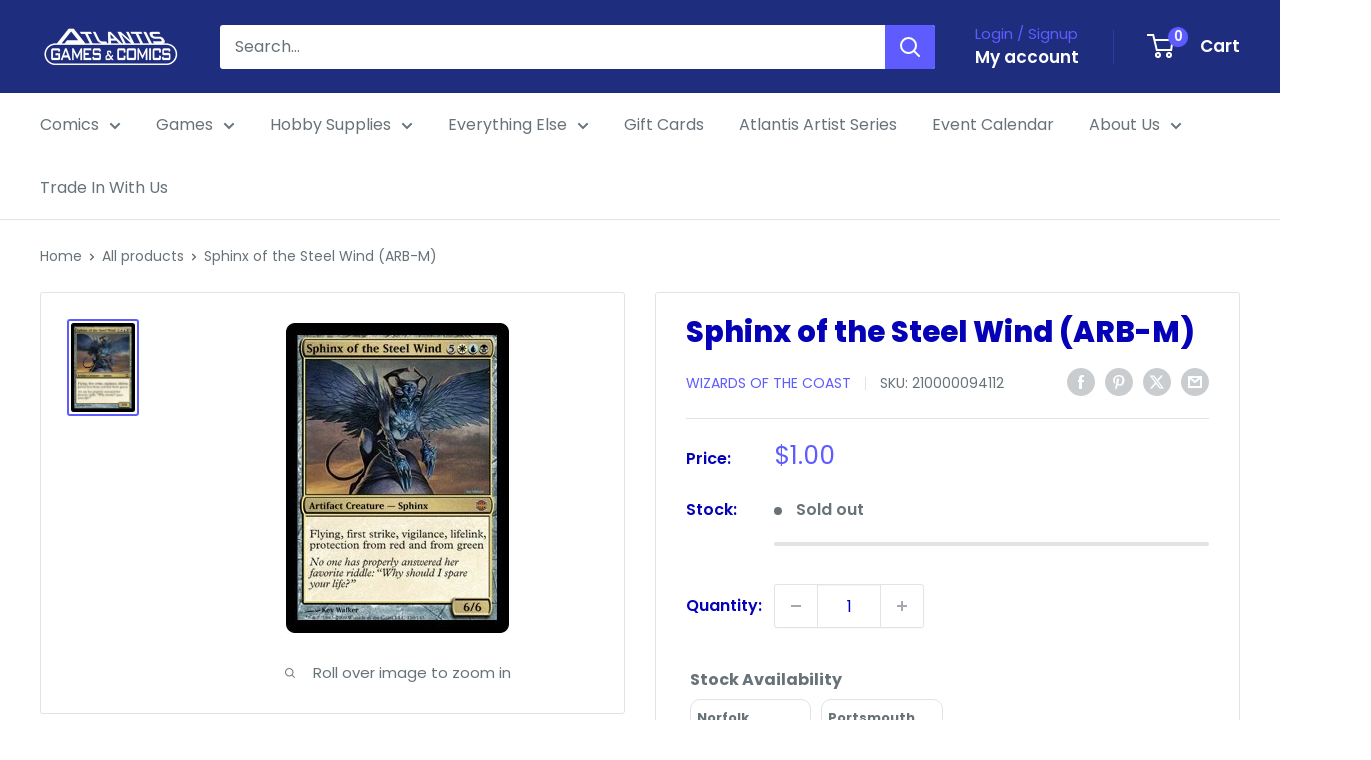

--- FILE ---
content_type: text/plain;charset=UTF-8
request_url: https://multiloca.info/api/get-loc-inventory-stock?shopdomain=atlantis-comics-and-games.myshopify.com&variant_id=42543394062561&locale=en&product_id=7592911700193&customerid=null&market=389447905&marketCountry=US&customerEnterPincode=null&customerEnterAddress=null&multilocaCustomKey=null
body_size: 1502
content:
{"inventoryLevels":{"42543394062561":{"variantId":"42543394062561","displayname":"Sphinx of the Steel Wind (ARB-M) - Default Title","inventoryPolicy":"DENY","locations":[{"location_id":"67279945953","location_name":"Norfolk","address":"9649 1st View St  <br> Norfolk,  Virginia <br> 23503, United States","location_notes":[],"inventory_data":[{"available":0}],"country":"United States","location_cordinates":"undefined,undefined","thersoldmesg":" <div class=\"inventory-message\"><span style=\"background-color: rgb(248, 215, 218); color: rgb(114, 28, 36); border-radius: 50px; padding: 0px 8px; font-size: 12px; font-weight: 500;\">Out of Stock</span><span><br><div style=\" text-align: center\">0 available</div></span></div>","inoutstock":{"instock":"In-Stock","outstock":"Out of Stock"},"ratings":{},"timings":{}},{"location_id":"68101013729","location_name":"Portsmouth","address":"2858 Airline Boulevard  <br> Portsmouth,  Virginia <br> 23701, United States","phone":"+17574651617","location_notes":[],"inventory_data":[{"available":0}],"country":"United States","location_cordinates":"undefined,undefined","thersoldmesg":" <div class=\"inventory-message\"><span style=\"background-color: rgb(248, 215, 218); color: rgb(114, 28, 36); border-radius: 50px; padding: 0px 8px; font-size: 12px; font-weight: 500;\">Out of Stock</span><span><br><div style=\" text-align: center\">0 available</div></span></div>","inoutstock":{"instock":"In-Stock","outstock":"Out of Stock"},"ratings":{},"timings":{}}],"zoneslocationsid":[]}},"settings":{"enabledFullfillment":"false","templateformated":"gridView","labelquantity":"Stock Availability","showHeading":"true","distanceIN":"false","selectedPositions":"aboveAddToCart","requiredSelectLocation":"false","autoSelectFirstLocation":"false","locations_arr":[],"locationFilterSetting":{"countryDetection":"{\"shopmarket\":true,\"browser\":true,\"ip\":true}","locationBasedOnCountry":"false","locationBasedonNearest":"false","locationRadius":"false","locationRadiusValues":{},"enableGeolocationSearch":"false","countryOptions":"[\"shopmarket\",\"ip\",\"browser\"]","enableDistanceFilter":"false","showSelectedLocation":"false","showSelectedLocationView":"false","sortLocationsByQuantity":"false","sortLocationsByRecommendations":"false","showNumberOfLocations":"false","numberOfLocations":"1","PickeasyIntegration":"false","enabledInventoryApi":"false"},"locationSettings":{"locationOptions":"[\"Show location address\",\"Show location phone number\",\"Show Direction\",\"Show Pickup Availability\",\"Show Distance\",\"Show Location Notes\",\"Show Google Rating and Business Hours\",\"Back in Stock Notify Me\",\"Stock Level Messages\"]","locationTemplateres":"<div class=\"location-info\"><strong>{{location_name}}</strong><br/>{{stock_msg}} <br/>({{qty}} available for pickup)</div>","showDirection":"false","showDistance":"false","showLocationNotes":"false","ruleNoteHeaderBlock":"false","googleRatingTimingEnabled":"false","enableBlock":"true","showLocationaddress":"true","showOnlineAvailability":"false","onlineLocationLabel":"false","locationNoteType":"default","clickToCall":"false","showPhoneIcon":"false","clickToWhatsApp":"false","showWhatsAppIcon":"false","showLocationIcon":"false","showDirectionText":"Get Directions","notifyMeWhenInStock":"false","notifyMeWhenInStockText":"Notify Me","showStockLevelMessages":"false","changeLocationText":"Change Location","optionDisplayPosition":"{}"},"locationPopup":"false","locationPopupstyle":"dropdown","locationPopupHeader":"Shop from Location","locationPopupDescription":"Select a store location to see product availability","enableBlock":"true","enabledSmartCollectionFilter":"false","headerBlock":"false","headerBlockstyle":"dropdown","purchaseFromOneLocation":"false","showSettingsHeader":"{\"address\":false,\"phone\":false,\"notes\":false,\"directions\":false,\"googleRatingTimeing\":false}","headerSettingsPriority":"[\"Show location address\",\"Show location phone number\",\"Show location notes\",\"Show location directions\",\"Show Google Rating and Business Hours\"]","quantityBasedOnLocation":"false","enabledOtherLocationMessage":"false","enableIncomingtext":"false","purchaseOneLocationToast":"Items you are purchasing are availabe at the location you are choosing. Are you sure you want to switch location.","someProductAvailableMessage":"The following items in your cart are not available at Selected location. You can remove unavailable items from your cart and continue...","availableMessage":"✔ Available","otherLocationMessage":"<span style=\"color: orange;\">✔ Available at Other location</span>","notAvailableMessage":"Not available at selected location","pickupAvailabilityText":"&#10004; Pick Up Available in ","hideOutofStockItems":"false","blockdisabled":false,"pushDownOutofStockItems":"false","headerBlockIcon":"true","headerDisabled":false,"geolocationtype":"none","addressPrepopulation":"false","disablebtnOutofStockItems":"false","stockMsgStyles":{"instock":{"text":"#16a34a","bg":"#dcfce7"},"outstock":{"text":"#dc2626","bg":"#fee2e2"}},"enableProductMapView":"false","drawerAddtoCartButton":"false","isBundle":false,"bundledproducts":"false"}}